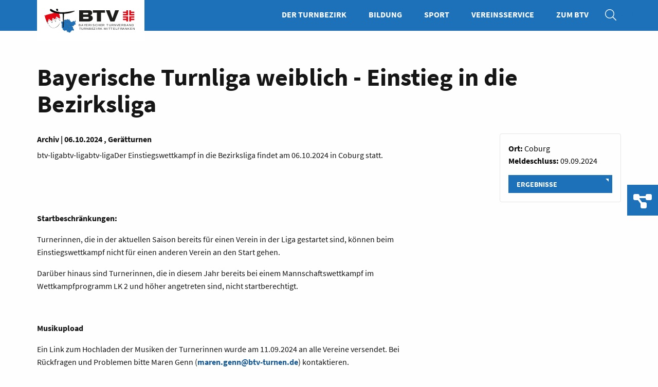

--- FILE ---
content_type: text/html; charset=UTF-8
request_url: https://mittelfranken.btv-turnen.de/events/20241006-bayerische-turnliga-weiblich-einstiegswettkampf
body_size: 3884
content:


 

<!doctype html>
<html class="no-js" lang="de">
    <head>

                    <script type="text/javascript" data-cmp-ab="1" src="https://cdn.consentmanager.net/delivery/autoblocking/74743ef8f1cb3.js" data-cmp-host="d.delivery.consentmanager.net" data-cmp-cdn="cdn.consentmanager.net" data-cmp-codesrc="0"></script>
        
        <meta charset="utf-8" />
        <meta http-equiv="x-ua-compatible" content="ie=edge">
        <meta name="viewport" content="width=device-width, initial-scale=1.0">
        <link rel="icon" type="image/x-icon" href="/static/img/favicon.ico">
        <link rel="icon" type="image/png" sizes="96x96" href="/static/img/favicon-96x96.png">

        

        
                                                                                    
        <title>Turnbezirk Mittelfranken</title>
        <meta name="description" content="Der Turnbezirk Mittelfranken in der Mitte von Bayern ist mit seinen drei Turngauen Ansbach, Mittelfranken-Süd und Nürnberg-Fürth-Erlangen einer der sieben Turnbezirke im Bayerischen Turnverband. " />


                                                        
                    
                <link href="/cache-buster-1733742718/static/css/vendor/foundation.css" media="screen" rel="stylesheet" type="text/css" />
<link href="/cache-buster-1733742718/static/css/vendor/swiper.css" media="screen" rel="stylesheet" type="text/css" />
<link href="/cache-buster-1733742718/static/css/vendor/fancybox.css" media="screen" rel="stylesheet" type="text/css" />
<link href="/cache-buster-1733742718/static/dflip/css/dflip.min.css" media="screen" rel="stylesheet" type="text/css" />
<link href="/cache-buster-1757515753/static/css/app.css" media="screen" rel="stylesheet" type="text/css" />
<link href="/cache-buster-1733742718/static/css/form.css" media="screen" rel="stylesheet" type="text/css" />
<link href="/cache-buster-1744728429/static/css/navfoot.css" media="screen" rel="stylesheet" type="text/css" />
<link href="/cache-buster-1764681940/static/css/bricks.css" media="screen" rel="stylesheet" type="text/css" />

                                    <!-- Matomo -->
                <script defer src="/static/matomo/matomo.js"></script>
                <!-- End Matomo Code -->
                        </head>
    <body data-env="prod" data-lang="de">
                    <!-- Matomo -->
            <noscript><p><img src="https://btvturnen.matomo.cloud/matomo.php?idsite=1&amp;rec=1" style="border:0;" alt="" /></p></noscript>
            <!-- End Matomo Code -->
                                
    


    
    <header>
        <div class="grid-container">
            <div class="grid-x grid-margin-x">
                <div class="cell medium-6 large-4">
                    <a href="/" class="logo">
                                                    <picture >
	<source srcset="/regionen/mittelfranken/tbz-mittelfranken.svg 1x" media="(min-width: 576px)" width="315" height="100" type="image/svg+xml" />
	<source srcset="/regionen/mittelfranken/tbz-mittelfranken.svg 1x" media="(min-width: 576px)" width="315" height="100" type="image/svg+xml" />
	<source srcset="/regionen/mittelfranken/tbz-mittelfranken.svg 1x" media="(min-width: 576px)" width="315" height="100" type="image/svg+xml" />
	<source srcset="/regionen/mittelfranken/tbz-mittelfranken.svg 1x" width="189" height="60" type="image/svg+xml" />
	<source srcset="/regionen/mittelfranken/tbz-mittelfranken.svg 1x" width="189" height="60" type="image/svg+xml" />
	<source srcset="/regionen/mittelfranken/tbz-mittelfranken.svg 1x" width="189" height="60" type="image/svg+xml" />
	<img src="/regionen/mittelfranken/tbz-mittelfranken.svg" width="189" height="60" alt="" loading="lazy" srcset="/regionen/mittelfranken/tbz-mittelfranken.svg 1x" />
</picture>

                                            </a>
                </div>
                <div class="cell medium-6 large-8">
                    <div class="navToggle"></div>
                    <nav>
                        <ul>
                                                                                                <li class=" ">
                                        <a target="" class=" main" href="/mittelfranken">
                                            Der Turnbezirk
                                        </a>
                                    </li>
                                                                                                                                <li class=" ">
                                        <a target="" class=" main" href="/bildung">
                                            Bildung
                                        </a>
                                    </li>
                                                                                                                                <li class=" ">
                                        <a target="" class=" main" href="/sport">
                                            Sport
                                        </a>
                                    </li>
                                                                                                                                <li class=" ">
                                        <a target="" class=" main" href="/vereinsservice">
                                            Vereinsservice
                                        </a>
                                    </li>
                                                                                                                                <li class=" ">
                                        <a target="" class=" main" href="https://www.btv-turnen.de/">
                                            Zum BTV
                                        </a>
                                    </li>
                                                                                                                                                                                            <li class=" icon">
                                        <a target="" class="icon search main" href="/suche">
                                            Suche
                                        </a>
                                    </li>
                                                                                                                                                                                                                                                                                                                                                                                                                                                                                                                                                                                                                                                                                                                                                                        </ul>
                    </nav>
                </div>
            </div>
        </div>
    </header>


        
        <main class="main">
                <div class="grid-container">
        <div class="grid-x">
            <article class="brick_blog detail cell">
                <div class="grid-x grid-margin-x">
                    <div class="cell">
                                                                                <h1>
                                Bayerische Turnliga weiblich - Einstieg in die Bezirksliga
                            </h1>
                                            </div>
                    <div class="cell large-8">
                                                    <div class="h6">
                                                                    Archiv | 
                                                                            06.10.2024
                                                                                                    , Gerätturnen                            </div>
                            <div class="copy">
                                <p>btv-ligabtv-ligabtv-ligaDer Einstiegswettkampf in die Bezirksliga findet am 06.10.2024 in Coburg statt. </p>
<p> </p>
<p> </p>
<p><strong>Startbeschränkungen:</strong></p>
<p>Turnerinnen, die in der aktuellen Saison bereits für einen Verein in der Liga gestartet sind, können beim Einstiegswettkampf nicht für einen anderen Verein an den Start gehen.</p>
<p>Darüber hinaus sind Turnerinnen, die in diesem Jahr bereits bei einem Mannschaftswettkampf im Wettkampfprogramm LK 2 und höher angetreten sind, nicht startberechtigt.</p>
<p> </p>
<p><strong>Musikupload</strong></p>
<p>Ein Link zum Hochladen der Musiken der Turnerinnen wurde am 11.09.2024 an alle Vereine versendet. Bei Rückfragen und Problemen bitte Maren Genn (<a href="mailto:maren.genn&#64;btv-turnen.de?subject&#61;Musikupload%20BTL%202024">maren.genn&#64;btv-turnen.de</a>) kontaktieren.</p>
<p> </p>
<p><strong>Zeit- &amp; Riegenplan (Stand: 16.09.2024)</strong></p>
<p><a href="/sport/breitensport-geraetturnen/wettkaempfe/2024/btl-weiblich/3-wk-tag-2024/20241006-zeitplan-btl-bezirksliga_v2.pdf" target="_blank" rel="noopener">Zeit- &amp; Riegenplan Bezirksliga</a></p>
<p><strong><a href="/sport/breitensport-geraetturnen/wettkaempfe/2024/btl-weiblich/3-wk-tag-2024/parkmoeglichkeiten-liga-coburg-2024.pdf" target="_blank" rel="noopener">Informationen zu Parkmöglichkeiten vor Ort</a></strong></p>
<p><strong>Kampfrichtereinteilung</strong></p>
<p><a href="/sport/breitensport-geraetturnen/wettkaempfe/2024/btl-weiblich/3-wk-tag-2024/kampfrichter-einteilung-bezirksliga-einstieg-btl-2024-09-28.pdf" target="_blank" rel="noopener">Kampfrichtereinteilung</a></p>
                            </div>
                                                                                        <div class="grid-x">
                                    <article class="brick_galery cell">
                                        <div class="h4">
                                            Galerie
                                        </div>
                                        <div class="grid-x small-up-2 medium-up-4 large-up-6">
                                                                                            <div class="cell">
                                                    <a data-fancybox="gal"
                                                       data-src="/sport/breitensport-geraetturnen/wettkaempfe/2024/btl-weiblich/3-wk-tag-2024/24989/image-thumb__24989__content_original/btl-einstieg-2024-mannschaften.c5e17df2.jpg">
                                                        <picture >
	<source srcset="/sport/breitensport-geraetturnen/wettkaempfe/2024/btl-weiblich/3-wk-tag-2024/24989/image-thumb__24989__content_default/btl-einstieg-2024-mannschaften~-~media--d092565a--query.aadcaebd.webp 1x, /sport/breitensport-geraetturnen/wettkaempfe/2024/btl-weiblich/3-wk-tag-2024/24989/image-thumb__24989__content_default/btl-einstieg-2024-mannschaften~-~media--d092565a--query@2x.aadcaebd.webp 2x" media="(min-width: 1px)" width="800" height="600" type="image/webp" />
	<source srcset="/sport/breitensport-geraetturnen/wettkaempfe/2024/btl-weiblich/3-wk-tag-2024/24989/image-thumb__24989__content_default/btl-einstieg-2024-mannschaften~-~media--d092565a--query.aadcaebd.avif 1x, /sport/breitensport-geraetturnen/wettkaempfe/2024/btl-weiblich/3-wk-tag-2024/24989/image-thumb__24989__content_default/btl-einstieg-2024-mannschaften~-~media--d092565a--query@2x.aadcaebd.avif 2x" media="(min-width: 1px)" width="800" height="600" type="image/avif" />
	<source srcset="/sport/breitensport-geraetturnen/wettkaempfe/2024/btl-weiblich/3-wk-tag-2024/24989/image-thumb__24989__content_default/btl-einstieg-2024-mannschaften~-~media--d092565a--query.aadcaebd.jpg 1x, /sport/breitensport-geraetturnen/wettkaempfe/2024/btl-weiblich/3-wk-tag-2024/24989/image-thumb__24989__content_default/btl-einstieg-2024-mannschaften~-~media--d092565a--query@2x.aadcaebd.jpg 2x" media="(min-width: 1px)" width="800" height="600" type="image/jpeg" />
	<source srcset="/sport/breitensport-geraetturnen/wettkaempfe/2024/btl-weiblich/3-wk-tag-2024/24989/image-thumb__24989__content_default/btl-einstieg-2024-mannschaften.aadcaebd.webp 1x, /sport/breitensport-geraetturnen/wettkaempfe/2024/btl-weiblich/3-wk-tag-2024/24989/image-thumb__24989__content_default/btl-einstieg-2024-mannschaften@2x.aadcaebd.webp 2x" width="800" height="600" type="image/webp" />
	<source srcset="/sport/breitensport-geraetturnen/wettkaempfe/2024/btl-weiblich/3-wk-tag-2024/24989/image-thumb__24989__content_default/btl-einstieg-2024-mannschaften.aadcaebd.avif 1x, /sport/breitensport-geraetturnen/wettkaempfe/2024/btl-weiblich/3-wk-tag-2024/24989/image-thumb__24989__content_default/btl-einstieg-2024-mannschaften@2x.aadcaebd.avif 2x" width="800" height="600" type="image/avif" />
	<source srcset="/sport/breitensport-geraetturnen/wettkaempfe/2024/btl-weiblich/3-wk-tag-2024/24989/image-thumb__24989__content_default/btl-einstieg-2024-mannschaften.aadcaebd.jpg 1x, /sport/breitensport-geraetturnen/wettkaempfe/2024/btl-weiblich/3-wk-tag-2024/24989/image-thumb__24989__content_default/btl-einstieg-2024-mannschaften@2x.aadcaebd.jpg 2x" width="800" height="600" type="image/jpeg" />
	<img src="/sport/breitensport-geraetturnen/wettkaempfe/2024/btl-weiblich/3-wk-tag-2024/24989/image-thumb__24989__content_default/btl-einstieg-2024-mannschaften.aadcaebd.jpg" width="800" height="600" alt="" loading="lazy" srcset="/sport/breitensport-geraetturnen/wettkaempfe/2024/btl-weiblich/3-wk-tag-2024/24989/image-thumb__24989__content_default/btl-einstieg-2024-mannschaften.aadcaebd.jpg 1x, /sport/breitensport-geraetturnen/wettkaempfe/2024/btl-weiblich/3-wk-tag-2024/24989/image-thumb__24989__content_default/btl-einstieg-2024-mannschaften@2x.aadcaebd.jpg 2x" />
</picture>

                                                    </a>
                                                </div>
                                                                                                                                                                            </div>
                                    </article>
                                </div>
                                                        <button onclick="history.back()" class="button secondary mtm2 mtd3">zurück</button>
                                                            <a href="/event/createics/3738" class="button mtm2 mtd3">zum Kalender
                                    hinzufügen</a>
                                                                        </div>
                    <div class="cell large-3 large-offset-1 side">
                                                    <div class="card">
                                <div class="card-section">
                                                                                                                        <div class="copy">
                                                <b>Ort: </b>Coburg
                                            </div>
                                                                                                                            <div class="copy">
                                                <b>Meldeschluss: </b>09.09.2024
                                            </div>
                                                                                <div class="button-group">
                                                                                                                                                                                            <a class="fancy-result button full" data-fancybox="3738resulst-gallery" data-type="pdf" href="/sport/breitensport-geraetturnen/wettkaempfe/2024/btl-weiblich/3-wk-tag-2024/2024-10-06-ergebnisse-relegation-bezirksliga-btl-weiblich.pdf">Ergebnisse</a>
                                                                                                                                    </div>
                                                                    </div>
                            </div>
                                            </div>
                </div>
            </article>
        </div>
    </div>

        </main>

                    
                
        
    
        
    <footer class="mt">
        <div class="bgblue">
            <div class="grid-container">
                <div class="grid-x grid-margin-x">
                    <div class="cell">
                        <h5>
                            Bayerischer Turnverband e. V. - Wir sind Bayerns Fitmacher!
                        </h5>
                    </div>
                </div>
            </div>
        </div>
        <div class="bgwhite">
            <div class="grid-container">
                <div class="grid-x grid-margin-x">
                    <div class="cell medium-6 large-3">
                        <p><a href="https://btv-turnen.de/der-btv/karriere" target="_blank">Karriere</a></p>

<p>Werde Teil unseres Teams - egal ob im Ehrenamt oder Hauptamt. Wir freuen uns auf dich!</p>

                    </div>
                    <div class="cell medium-6 large-3">
                        <p><a href="/kontakt">Kontakt</a></p>

<p>Du hast uns etwas zu sagen oder eine Frage brennt dir unter den Nägeln? Wir helfen dir gerne weiter.</p>

                    </div>
                    <div class="cell medium-6 large-3">
                        <p><a href="https://btv-turnen.de/der-btv/ueber-uns/impressum" target="_blank">Impressum</a></p>

<p>Neben der Kür kommt auch immer noch die Pflicht. Was du wissen musst, findest du hier.</p>

                    </div>
                    <div class="cell medium-6 large-3">
                        <p><a href="https://btv-turnen.de/der-btv/ueber-uns/datenschutz" target="_blank" rel="noopener">Datenschutz</a></p>
<p>Deine Daten sind bei uns sicher! </p>
<p><a href="https://btv-turnen.de/der-btv/ueber-uns/barrierefreiheit" title="Erklärung zur Barrierefreiheit"><strong>Erklärung zur Barrierefreiheit</strong></a></p>
<p><a href="https://btv-turnen.de/der-btv/ueber-uns/leichte_sprache"><strong>Die Seite in leichter Sprache</strong></a></p>

                                            </div>
                </div>
            </div>
        </div>
        <div class="grid-container">
            <div class="grid-x grid-margin-x">
                <div class="cell">
                    <nav>
                        <ul>
                                                                                                                                        <li>
                                            <a  class= main
                                                href="/mittelfranken">
                                                Der Turnbezirk
                                            </a>
                                        </li>
                                                                                                                                                <li>
                                            <a  class= main
                                                href="/bildung">
                                                Bildung
                                            </a>
                                        </li>
                                                                                                                                                <li>
                                            <a  class= main
                                                href="/sport">
                                                Sport
                                            </a>
                                        </li>
                                                                                                                                                <li>
                                            <a  class= main
                                                href="/vereinsservice">
                                                Vereinsservice
                                            </a>
                                        </li>
                                                                                                                                                <li>
                                            <a  class= main
                                                href="https://www.btv-turnen.de/">
                                                Zum BTV
                                            </a>
                                        </li>
                                                                                                                                                                                                                    <li>
                                            <a  class=icon search main
                                                href="/suche">
                                                Suche
                                            </a>
                                        </li>
                                                                                                                                                                                                                                                                                                                                                                                                                                                                                                                                                                                                                                                                                                                                                                                                                                                                                                    </ul>
                    </nav>
                </div>
                <div class="cell text-center">
                                            <a href="/" class="logo">
                            <picture >
	<source srcset="/regionen/mittelfranken/tbz-mittelfranken.svg 1x" width="189" height="60" type="image/svg+xml" />
	<source srcset="/regionen/mittelfranken/tbz-mittelfranken.svg 1x" width="189" height="60" type="image/svg+xml" />
	<source srcset="/regionen/mittelfranken/tbz-mittelfranken.svg 1x" width="189" height="60" type="image/svg+xml" />
	<img src="/regionen/mittelfranken/tbz-mittelfranken.svg" width="189" height="60" alt="" loading="lazy" srcset="/regionen/mittelfranken/tbz-mittelfranken.svg 1x" />
</picture>

                        </a>
                                    </div>
                <div class="cell text-center">
                    <p>
                        © Bayerischer Turnverband e.V., 2022
                    </p>
                </div>
            </div>
        </div>
        <div class="grid-container social-media">
            <div class="grid-x">
                <div class="cell ">
                    <div class="grid-x grid-margin-x  align-center">
                                            <div class="cell shrink">
                            
                            <a target="_blank" href="https://www.instagram.com/turnen.bayern/">
                                <picture >
	<source srcset="/template/social/instagram-brands-solid.svg 1x" width="28" height="32" type="image/svg+xml" />
	<source srcset="/template/social/instagram-brands-solid.svg 1x" width="28" height="32" type="image/svg+xml" />
	<source srcset="/template/social/instagram-brands-solid.svg 1x" width="28" height="32" type="image/svg+xml" />
	<img src="/template/social/instagram-brands-solid.svg" width="28" height="32" alt="" loading="lazy" srcset="/template/social/instagram-brands-solid.svg 1x" />
</picture>

                            </a>

                        </div>
                                            <div class="cell shrink">
                            
                            <a target="_blank" href="https://www.facebook.com/btv.turnen">
                                <picture >
	<source srcset="/template/social/facebook-f-brands-solid.svg 1x" width="20" height="32" type="image/svg+xml" />
	<source srcset="/template/social/facebook-f-brands-solid.svg 1x" width="20" height="32" type="image/svg+xml" />
	<source srcset="/template/social/facebook-f-brands-solid.svg 1x" width="20" height="32" type="image/svg+xml" />
	<img src="/template/social/facebook-f-brands-solid.svg" width="20" height="32" alt="" loading="lazy" srcset="/template/social/facebook-f-brands-solid.svg 1x" />
</picture>

                            </a>

                        </div>
                                            <div class="cell shrink">
                            
                            <a target="_blank" href="https://www.youtube.com/turnenbayern">
                                <picture >
	<source srcset="/template/social/youtube-brands-solid.svg 1x" width="36" height="32" type="image/svg+xml" />
	<source srcset="/template/social/youtube-brands-solid.svg 1x" width="36" height="32" type="image/svg+xml" />
	<source srcset="/template/social/youtube-brands-solid.svg 1x" width="36" height="32" type="image/svg+xml" />
	<img src="/template/social/youtube-brands-solid.svg" width="36" height="32" alt="" loading="lazy" srcset="/template/social/youtube-brands-solid.svg 1x" />
</picture>

                            </a>

                        </div>
                                            <div class="cell shrink">
                            
                            <a target="_blank" href="https://www.linkedin.com/company/bayerischer-turnverband-e-v">
                                <picture >
	<source srcset="/template/social/linkedin-in-brands-solid.svg 1x" width="28" height="32" type="image/svg+xml" />
	<source srcset="/template/social/linkedin-in-brands-solid.svg 1x" width="28" height="32" type="image/svg+xml" />
	<source srcset="/template/social/linkedin-in-brands-solid.svg 1x" width="28" height="32" type="image/svg+xml" />
	<img src="/template/social/linkedin-in-brands-solid.svg" width="28" height="32" alt="" loading="lazy" srcset="/template/social/linkedin-in-brands-solid.svg 1x" />
</picture>

                            </a>

                        </div>
                                        </div>

                </div>
            </div>
        </div>
    </footer>


                




    <aside class="sidebar">
        <nav>
            <ul>

                
                                                                                                    
                    <li>
                        <a href="https://turnenbayern.sharepoint.com/sites/BayerischerTurnverbande.V/SitePages/Home.aspx" target="" class="icon">
                            <span class="img">
                                <picture >
	<source srcset="/template/sidebar/diagram-project-solid.svg 1x" width="36" height="32" type="image/svg+xml" />
	<source srcset="/template/sidebar/diagram-project-solid.svg 1x" width="36" height="32" type="image/svg+xml" />
	<source srcset="/template/sidebar/diagram-project-solid.svg 1x" width="36" height="32" type="image/svg+xml" />
	<img src="/template/sidebar/diagram-project-solid.svg" width="36" height="32" alt="" loading="lazy" srcset="/template/sidebar/diagram-project-solid.svg 1x" />
</picture>

                            </span>
                            BTV-Intranet
                        </a>
                    </li>



                

            </ul>
        </nav>
    </aside>


        
                                                                <script src="/cache-buster-1733742718/static/js/vendor.js" nonce="0zHz/W2j6Ib7d+eEgaDT7ntAEuSW03Wy"></script>
<script src="/cache-buster-1733742718/static/js/swiper.js" nonce="0zHz/W2j6Ib7d+eEgaDT7ntAEuSW03Wy"></script>
<script src="/cache-buster-1733742718/static/js/foundation.js" nonce="0zHz/W2j6Ib7d+eEgaDT7ntAEuSW03Wy"></script>
<script src="/cache-buster-1733742718/static/js/fancybox.js" nonce="0zHz/W2j6Ib7d+eEgaDT7ntAEuSW03Wy"></script>
<script src="/cache-buster-1764775705/static/js/app.js" nonce="0zHz/W2j6Ib7d+eEgaDT7ntAEuSW03Wy"></script>
<script src="/cache-buster-1733742718/static/dflip/js/libs/jquery.min.js" nonce="0zHz/W2j6Ib7d+eEgaDT7ntAEuSW03Wy"></script>
<script src="/cache-buster-1733742718/static/dflip/js/dflip.min.js" nonce="0zHz/W2j6Ib7d+eEgaDT7ntAEuSW03Wy"></script>

                    <!-- Cookie Consent -->
                        <!-- Cookie Consent -->
            </body>
</html>


--- FILE ---
content_type: image/svg+xml
request_url: https://mittelfranken.btv-turnen.de/regionen/mittelfranken/tbz-mittelfranken.svg
body_size: 3931
content:
<?xml version="1.0" encoding="UTF-8"?><svg id="a" xmlns="http://www.w3.org/2000/svg" viewBox="0 0 1348.61 428.04"><defs><style>.d{letter-spacing:.1em;}.e{letter-spacing:.1em;}.f,.g{fill:#e30613;}.h,.i,.j,.k{fill:#1d1d1b;}.l{letter-spacing:.08em;}.i,.k{font-family:ArialMT, Arial;font-size:39.65px;}.m{fill:#1d71b8;stroke-width:1.19px;}.m,.j,.g,.n,.o{fill-rule:evenodd;}.m,.n{stroke:#1d1d1b;stroke-miterlimit:10;}.n{stroke-width:8px;}.p{letter-spacing:.03em;}.k{letter-spacing:.09em;}</style></defs><g><polygon class="f" points="1122.46 188.33 1169.02 188.33 1169.02 175.03 1122.46 175.03 1122.48 155.63 1192.31 155.63 1192.29 227.13 1169.02 227.13 1169.02 207.73 1122.46 207.73 1122.46 188.33 1122.46 188.33"/><polygon class="f" points="1278.77 188.33 1232.21 188.33 1232.21 175.03 1278.77 175.03 1278.76 155.63 1208.93 155.63 1208.95 227.13 1232.21 227.13 1232.21 207.73 1278.77 207.73 1278.77 188.33 1278.77 188.33"/><polygon class="f" points="1122.46 109.63 1169.02 109.63 1169.02 122.93 1122.46 122.93 1122.48 142.33 1192.31 142.33 1192.29 70.83 1169.02 70.83 1169.02 90.23 1122.46 90.23 1122.46 109.63 1122.46 109.63"/><polygon class="f" points="1278.77 109.63 1232.21 109.63 1232.21 122.93 1278.77 122.93 1278.76 142.33 1208.93 142.33 1208.95 70.83 1232.21 70.83 1232.21 90.23 1278.77 90.23 1278.77 109.63 1278.77 109.63"/><polygon class="h" points="872.22 70.98 704.98 70.98 704.98 105.98 760.58 105.98 760.58 227.13 816.84 227.13 816.84 105.98 872.22 105.98 872.22 70.98 872.22 70.98"/><path class="j" d="M513.23,70.98V227.13h120.28c19.94-.67,45.19-1.55,59.58-18.83,8.86-10.85,9.08-22.37,9.08-27.24,0-11.52-2.21-21.04-11.52-28.8-7.75-6.64-16.61-8.2-26.36-9.75,12.63-3.1,19.71-9.08,23.26-13.5,6.42-8.12,6.65-18,6.65-21.51,0-9.96-3.32-16.6-5.32-20.14-9.52-15.28-28.57-16.17-44.3-16.39h-131.35Zm56.48,35.22h55.82c5.1,.22,10.19,.66,13.29,5.49,1.55,2.85,1.77,5.49,1.77,6.58,0,1.98-.67,4.39-1.55,6.14-3.54,6.37-11.74,5.93-17.5,5.93h-51.83v-24.14h0Zm-.44,58.03h63.13c3.76,.22,14.17,.22,14.17,12.85,0,7.09-3.54,12.18-10.63,13.73-2.88,.67-7.31,.67-7.75,.67h-58.92v-27.25h0Z"/><path class="h" d="M884.42,70.91h54.18l37.75,112.31,37.27-112.31h52.6l-62.28,156.06h-56.18l-63.35-156.06Z"/><text class="i" transform="translate(509.54 290.35) scale(1.13 1)"><tspan class="d" x="0" y="0">B</tspan><tspan class="p" x="30.41" y="0">A</tspan><tspan class="e" x="57.88" y="0">YERISCHER</tspan><tspan class="l" x="324.88" y="0"> </tspan><tspan class="e" x="339.14" y="0">TURNVERBAND</tspan></text><text class="k" transform="translate(510.54 345.39) scale(1.13 1)"><tspan x="0" y="0">TURNBEZIRK MITTELFRANKEN</tspan></text></g><g><path class="g" d="M73.91,241.51c.55,6.68,4.37,7.4,5.58,12.9,3.74-1.7,6.71-3.82,6.9-7.46,3.96,1.81-4.84,8.51-3.27,13.66-12.36-15-28-42.81-30.26-60.16-2.93,10.25-5.17-6.94-2.93-10.04-12.92-2.6-6.33-47.38-22.03-44.4-.55-3.58,7.29-2.56,5.23-6.97,2.19,1.13,4.35,2.32,6.48,3.56,51.6-17.69,132.64-34.78,190.72-55.65,2.46,4.16-2.52,4.24-3.56,6.48,11.77,38.34,20.76,65.21,22.32,95.15-18.09-9.51-31.95-12.93-46.85-29.9-7.55,1.41-4,6.73-11.22,5.09,2.67,4.81,2.11,2.87,2.44,8.37-1.45,.08-2.16-1.19-3.83-.7-4.12,2.85,6.18,2.26,1.95,6.69,.24,1.99-1.41,1.42-1.67,.49-.72-1.33,.19-1.77,1.19-2.16-1.24-1.94-9.14,11.71-5.44,12.48-5.54,1.52-4.85,2.72-6.41,9.13-13.02-3.59-19.47-19.17-33.39-21.12-3.45,15.44-9.84,29.27-12.19,45.31-12.97-9.19-26.29-22.96-40.16-31.85-9.51,15.4-8.87,36.36-19.58,51.1m-37.66-97.94c2.76,4.32-1.09,5.02,.77,8.85,6.71,.87-.65-5.98,3.55-6.48,.75,1.19,1.01,3.29,2.65,2.86-.75-2.28-.29-3.9,.21-5.51-3.05,1.3-4.24-.81-7.18,.28Zm109.23-30.06c-22.89,4.58-14.56,9.6,0,0h0Zm68.87-12.84c1.41-.01,2.35,.83,2.65,2.86,4.04-9.03,6.78,1.46,10.04-2.93-4.04,.71-3.11-7.07-2.44-8.37-2.42,1.02-6.35,1.2-6.2,3.63,10.32-.81-5.39,1.9-4.04,4.81Zm-11.22,5.09c-5.21,1.82-6.89-2.81-12.69,.07,.68,4.95,12.88,1.87,12.69-.07Zm5.79,7.39c3.18,2.79,14.43-7.06,5.23-6.97,2.07,4.41-5.78,3.39-5.23,6.97Z"/><path class="o" d="M205.23,181.4c-9.01,13.56-23.78,34.98-14.56,49.64-1.17-.19-7.66-2.28-6.69,1.95-4.09,.69,.61-5.03-.28-7.18-3.23-8.33-20.43-16.68-16.87-20.49,4.34,7.46,12.14,8.61,15.9,17.15,7.65-15.95,13.85-32.7,20.07-49.43,5.71-1.08-2.28,8.58,4.11,7.88,.24,1.99-1.41,1.42-1.67,.49Z"/><path class="o" d="M102.69,209.51c-7.43,5.85-14.99,40.55-8.99,18.96,1.9-6.83,3.19-11.18,2.51-22.52,4.94-3.03,4.73,3.33,8.16,3.07,.24,1.99-1.41,1.42-1.67,.49Z"/><path class="o" d="M140.48,245.68c-10.71-2.69-16.41-14.5-24.54-21.88,8.49,3.31,12.73,14.37,21.4,17.35,5.65-16.58,10.48-33.61,14.08-51.31,3.71-1.64,3.27,4.29,6.48,3.56-10.56,9.5-15.04,33.7-17.42,52.28Z"/><path class="o" d="M210.53,187.12c9.06,2.3,23.7,16.56,36.74,20.14,3.37-2.84,1.22-8.7-.56-14.36,16.02,49.88-17.65,114.62-79.73,124.93-37.59,6.24-62.38-23.04-82.89-53.88,21.1,22.52,40.31,58.41,80.73,52.69,42.53-6.01,77.28-50.61,84.06-78.99,7.96-33.31-18.61-33.23-38.35-50.54Z"/><path class="j" d="M73.91,241.51c.55,6.68,4.37,7.4,5.58,12.9,3.74-1.7,6.71-3.82,6.9-7.46,3.96,1.81-4.84,8.51-3.27,13.66-12.36-15-28-42.81-30.26-60.16"/></g><g id="b"><g><path class="m" d="M335.41,350.64c-7.05-3.95-5.74-4.97-8.31,1.43-.99,2.47-11.35-2.51-14.96,.48-1.45,1.2-.07,4.58-2.37,4.99-3.29,.59-10.62-11.56-15.2-13.06-6.36-2.08-6.05-2.55-6.18-9.03-.04-2.25-.97,.06-3.09-.47-5.1-1.3,10.43-10.31-2.14-13.54-1.31-.34-8.68-6.6-10.21-7.84,1.06,.86-1.52-15.86-.95-15.91,1.58-.15,.09,2,1.42,2.38,6.69,1.87-3.63-16.36-3.32-16.86,2.71-4.42-1.21-4.95,4.75-7.6,6.76-3-6.18-12.42-5.46-14.25,1.3-3.32,4.64-8.5-.95-11.4-2.04-1.06,.12-12.07-2.85-14.01v-2.14c2.6-.79,2.75-5.64,5.7-5.46,9.03,.54,5.08,11.24,11.16-.71,2.32-4.56,21.88,6.36,23.99-2.14-.03,.12-2.33-11.92-1.19-9.5-.83-1.77-5.23,.33-4.99-2.38,.19-2.12,11.91-10.04,13.54-10.21,1.48-.16,3.22,2.47,4.99,2.14,7.31-1.38,12.85-4.53,20.19,.24,16.8,3.67-11.29,3.87-2.61,11.64,2.78,2.49,9.65-2.27,10.45-2.38,3.31-.45,11.85,5.72,12.59,8.08,1.96,6.27-10.24,9.49-.71,13.06,3.2,1.2,3.09,6.39,3.56,8.55,.57,2.6,2.62-.56,3.8,.71-1.6-1.72-7,6.51-6.89,6.41-.09,.08-13.94,.1-13.3,4.75-.12-.87,1.51,9.45,2.14,9.74,3.72,1.73,6.46-1.14,6.65,3.09,.35,7.92,9.38,10.36,18.53,12.83-9.56,5.33,4.05,12.13,2.14,21.61-.38,1.88-5.46,6.54-6.65,8.55-2.47,4.17-15.54,.27-19.48,5.7-4.3,5.94-11.79,13.56-5.7,18.29,4.77,3.7,1.99,10.97-3.09,13.78"/><path class="m" d="M414.74,282.95c-.76-1.18-6.96-6.4-7.13-6.89-.02-.07,3.76-2.65,2.38-4.04,3.22,3.22-10.69,3.18-9.03,2.61-1.3,.45,1.16,15.44-6.41,11.4-1.04-.56-1.69-4.71-2.14-5.46-.72-1.21-4.95-2.88-5.94-3.8-5.16-4.8-10.32,7.22-13.3,5.46-9.15-2.47-18.17-4.9-18.53-12.83-.19-4.23-2.93-1.36-6.65-3.09-.63-.29-2.26-10.61-2.14-9.74-.64-4.65,13.21-4.67,13.3-4.75-.11,.1,5.29-8.13,6.89-6.41-1.18-1.27-3.23,1.89-3.8-.71-.47-2.16-.37-7.35-3.56-8.55-9.53-3.57,2.68-6.8,.71-13.06-.74-2.36-9.27-8.53-12.59-8.08-.8,.11-7.66,4.86-10.45,2.38-6.41-5.7,2.38-5.94,7.12-9.02-1.66-5.46-1.4-10.71-.71-11.4,2.15-2.15,6.73,4.42,6.41-1.43h2.14c5.03,.85,6.05,8.58,10.69,10.21,3.1,1.09,12.23-12.41,15.2-9.26-.23-.24,2.44,16.38,3.32,14.96-1.06,1.71-2.04-1.54-2.61,.71-.17,.65,10.15,6.63,10.69,6.89,1.88,.91,2.58-3.07,4.51-2.37,3.15,1.13-.56,9.16-.48,9.26,1.95,2.32,5.85,8.44,8.31,9.74,6.42,3.4,10.73-3.77,14.01-4.28,1.64-.25,1.76,2.28,3.33,2.37,4.4,.25,13.59-16.93,17.81-14.01,3.25,2.25,1.58,8.99,4.75,9.74-1.99-.47,18.05-6.25,17.1-5.7,2.86-1.67-4.42-14.76,1.19-13.78,3.24,.57-1.08,17.86,6.41,14.25v1.9c2.11,2.97-5.75,5.09-6.17,6.89-.59,2.53,2.54,2.45,1.66,4.99-.89,2.57-7.15,4.15-6.18,5.46,.74,1,3.12,.27,3.56,.95,1.23,1.89-1.24,6.62-.71,7.36,1.36,1.92,5.66,2.19,6.65,4.75,1.18,3.05-4.41,13.95-5.23,14.49-4.61,3.02-12.96-5.77-13.78-1.66-.16,.78,1.96,1.9,1.9,2.61-.33,3.83-9.16,9.04-9.74,14.01-.84,7.22-13.01,5.54-17.1,3.8"/><path class="m" d="M373.18,282.24c2.98,1.75,8.14-10.27,13.3-5.46,.99,.92,5.22,2.59,5.94,3.8,.45,.75,1.09,4.9,2.14,5.46,7.57,4.04,5.12-10.95,6.41-11.4-1.66,.57,12.24,.6,9.03-2.61,1.39,1.39-2.4,3.97-2.38,4.04,.17,.48,6.37,5.71,7.13,6.89,4.05,6.29,9.3,7.31,.71,8.31-5.57,.65-2.08,5.05-.24,6.65,2,1.74,8.11-.54,9.5,2.38,1.15,2.41,2.48,13.46,4.04,12.59-2.12,1.19-5.55-2.73-7.12-1.42-4.18,3.46,5.6,4.97,6.18,5.7,3.52,4.45-.58,9.06,5.7,13.3,2.31,1.55,7.64,13.3,7.36,15.91-.49,4.6-17.31,10.56-19.71,4.27-5.19-13.6-9.73-1.55-12.83,4.04-.05,.09-3.95,6.24-3.8,6.17-4.51,1.95-11.35,.13-10.69,5.94,.19,1.7,3.08,2.44,2.14,4.51-2.44,5.33-12.21,4.24-14.49,10.21h-3.8c-.81-5.44-6.69-1.5-8.31-2.38,.5,.27-8.2-8.36-8.08-6.65-.08-1.08,3.29-7.87,2.61-8.55-3.79-3.79-6.93,7.17-6.41,6.65-1.54,1.53-2.83-2.13-4.04-2.14-2.99-.02-.93,5.54-3.56,5.94-1.7,.26-9.34-3.7-5.46-6.65,10.29-5.18-11.16-13.65-4.04-17.58,5.08-2.8,7.86-10.07,3.09-13.78-6.09-4.73,1.4-12.34,5.7-18.29,3.93-5.44,17-1.53,19.48-5.7,1.19-2.01,6.27-6.67,6.65-8.55,1.92-9.48-11.69-16.28-2.14-21.61Z"/></g></g><g id="c"><g><path class="n" d="M197.88,57.53c10.61-12.81,27.39,7.02,18.27,19.13-11.64,5.2-19.74-5.69-18.27-19.13Z"/><path class="n" d="M445.46,83.35c-37.45,19.56-98.24,32.65-144.08,32.45-5.89,56.23-3.71,127.32-5.22,190.48-8.13-2.8-3.75-13.56-3.48-20,.92-21.82,.4-43.22,0-61.75-.74-34.47-5.19-70.51-4.35-107.85-27.69-.96-55.5,.07-82.63-5.22-26.88-5.24-54.13-12.15-73.93-23.48-5.83-3.34-20.45-12.79-20.87-20-.36-6.05,4.23-11.21,8.7-10.44,10.66,1.85,19.26,10.55,30.44,16.53,29.6,15.82,62.68,25.27,108.72,28.44,61.46,4.24,122.25-11.58,186.7-19.14Z"/></g></g></svg>